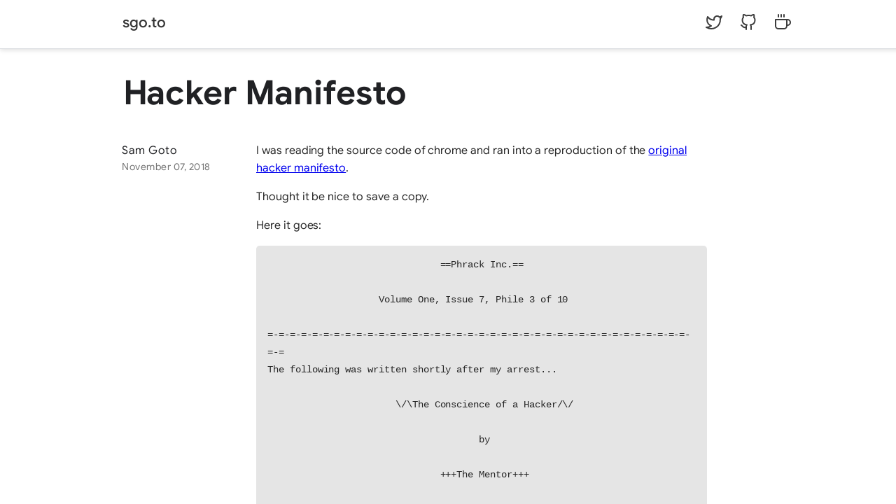

--- FILE ---
content_type: text/html; charset=utf-8
request_url: https://code.sgo.to/2018/11/08/hacker-manifesto.html
body_size: 4321
content:
<!DOCTYPE html>
<html lang="en">
  <head>
  <meta charset="UTF-8">
  <meta name="viewport" content="width=device-width, initial-scale=1.0">

  <link rel="webmention" href="https://webmention.io/sgo.to/webmention" />
  <link rel="pingback" href="https://webmention.io/sgo.to/xmlrpc" />
  <link rel="alternate" href="arfeed.jsonld" type="application/ld+json">
  <link rel="authorization_endpoint" href="https://indieauth.com/auth">
  <link rel="token_endpoint" href="https://tokens.indieauth.com/token">
  <link rel="me" href="https://github.com/samuelgoto">
  <link rel="me" href="mailto:samuelgoto@gmail.com">
  <link rel="microsub" href="https://aperture.p3k.io/microsub/109">
  <link rel="mailpub" href="goto@chromium.org">

  <!-- Digital Credentials -->
  <meta http-equiv="origin-trial" content="Akc0kTu983yYKYZKR6lxRZS94L5Hzdf6V8t2WPQk/MFii6raa7eJC96B4qZYPelkpfBGy2J8kfZhi4xBOsdBHgEAAABieyJvcmlnaW4iOiJodHRwczovL2NvZGUuc2dvLnRvOjQ0MyIsImZlYXR1cmUiOiJXZWJJZGVudGl0eURpZ2l0YWxDcmVkZW50aWFscyIsImV4cGlyeSI6MTc0NDc2MTU5OX0=">

  <!-- Multiple IdP -->
  <meta http-equiv="origin-trial" content="Ap7pjgvg86p4/[base64]">

  <!-- Button Mode -->
  <meta http-equiv="origin-trial" content="AsvRcGeWPapIb7K7VdZNz7F3IMxtigJkAwLISqg0lsLZJKYZZWtsBCLsWlqyI3yzPV4BQm5JaMaRekUYcMBW/wwAAABUeyJvcmlnaW4iOiJodHRwczovL2NvZGUuc2dvLnRvOjQ0MyIsImZlYXR1cmUiOiJGZWRDbUJ1dHRvbk1vZGUiLCJleHBpcnkiOjE3MzY4MTI4MDB9">
  
  <!-- SAA Auto-grant -->
  <meta http-equiv="origin-trial" content="Ao09ogkUpU4SuYkmW7EqwjVjoCvgXcu6XuzjjhzkyDjd3sL9/j1gFAaAzVVdUYLmvwqsGUSUK2mMTYGu+KiZEgoAAABeeyJvcmlnaW4iOiJodHRwczovL2NvZGUuc2dvLnRvOjQ0MyIsImZlYXR1cmUiOiJGZWRDbVdpdGhTdG9yYWdlQWNjZXNzQVBJIiwiZXhwaXJ5IjoxNzMzMTg0MDAwfQ==">
    
  <!--  Continuation API -->
  <meta http-equiv="origin-trial" content="[base64]">

<!--
  <link href="https://unpkg.com/prismjs@1.20.0/themes/prism-okaidia.css" rel="stylesheet">
  -->
  
  <title>
    
       &middot; sgo.to
    
  </title>

  <!-- CSS -->
  <!--
  <link href="/static/droid.css" media="screen" rel="stylesheet" type="text/css">
  -->
  <link href="/static/index.css" media="screen" rel="stylesheet" type="text/css">
  <link href="/static/google-sans.css" media="screen" rel="stylesheet" type="text/css">

  <!-- Favicon -->
  <link rel="icon" type="image/png" href="/static/favicon.ico">

  <!-- RSS -->
  <link rel="alternate" type="application/atom+xml" title="sgo.to" href="/rss.xml" />
  <link rel="alternate" type="application/atom+jsonld" title="sgo.to" href="/feed.jsonld" />

  <!-- anchors -->
  <script src="/static/anchor-js.min.js"></script>

  <link href="https://unpkg.com/prismjs@1.20.0/themes/prism-okaidia.css" rel="stylesheet">

  <script>
  // Add anchors on DOMContentLoaded
  document.addEventListener("DOMContentLoaded", function(event) {
    anchors.add();
  });
  </script>

  <!-- CSS -->
  <!--
  <link href="/static/droid.css" media="screen" rel="stylesheet" type="text/css">
  <link href="/static/index.css" media="screen" rel="stylesheet" type="text/css">
  -->

  <!-- highlight -->
  <!--
  <link href="/static/rouge.css" media="screen" rel="stylesheet" type="text/css">
  -->
  
  <!-- Global site tag (gtag.js) - Google Analytics -->
  <!--
  <script async src="https://www.googletagmanager.com/gtag/js?id=UA-152817205-1"></script>
  <script>
    window.dataLayer = window.dataLayer || [];
    function gtag(){dataLayer.push(arguments);}
    gtag('js', new Date());

    gtag('config', 'UA-152817205-1');
  </script>
  -->

</head>

  <body>
    <div class="header">
      <div class="container">
	<!--
	<span>
	  <script src="/tmp/bird.js"></script>
	  <canvas width="75" height="75" class="illo" is="zdog-bird" style="float: left; margin-left: -5.5em; margin-top: -1.2em;"></canvas>
	</span>
        -->
	<span class="title">
	  <span><a href="/">sgo.to</a></span>
	</span>
        <span class="navigation">
          <!-- <span><a href="/posts">posts</a></span> -->
          <!-- <span><a href="/stream">stream</a></span> -->
          <a href="https://twitter.com/samuelgoto" class="icon">
            <svg fill="none" height="24" stroke="#3d3d3d" stroke-linecap="round" stroke-linejoin="round" stroke-width="2" width="24">
              <path d="M23 3a10.9 10.9 0 01-3.14 1.53 4.48 4.48 0 00-7.86 3v1A10.66 10.66 0 013 4s-4 9 5 13a11.64 11.64 0 01-7 2c9 5 20 0 20-11.5a4.5 4.5 0 00-.08-.83A7.72 7.72 0 0023 3z"></path>
             </svg>
          </a>

          <!--
          <a href="https://facebook.com/sgoto" class="icon">
            <svg width="24" height="24" fill="none" stroke="#3d3d3d" stroke-width="2" stroke-linecap="round" stroke-linejoin="round"><rect x="2" y="2" width="20" height="20" rx="5" ry="5"></rect><path d="M16 11.37A4 4 0 1112.63 8 4 4 0 0116 11.37zM17.5 6.5h0"></path></svg>
          </a>
          -->
          
          <a href="https://github.com/samuelgoto" class="icon">
            <svg width="24" height="24" fill="none" stroke="#3d3d3d" stroke-width="2" stroke-linecap="round" stroke-linejoin="round" class="github_svg__feather github_svg__feather-github"><path d="M9 19c-5 1.5-5-2.5-7-3m14 6v-3.87a3.37 3.37 0 00-.94-2.61c3.14-.35 6.44-1.54 6.44-7A5.44 5.44 0 0020 4.77 5.07 5.07 0 0019.91 1S18.73.65 16 2.48a13.38 13.38 0 00-7 0C6.27.65 5.09 1 5.09 1A5.07 5.07 0 005 4.77a5.44 5.44 0 00-1.5 3.78c0 5.42 3.3 6.61 6.44 7A3.37 3.37 0 009 18.13V22"></path></svg>
          </a>

          <a titlex="drafts" href="/drafts" class="icon">
            <svg width="24" height="24" fill="none" stroke="#3d3d3d" stroke-width="2" stroke-linecap="round" stroke-linejoin="round"><path d="M18 8h1a4 4 0 010 8h-1M2 8h16v9a4 4 0 01-4 4H6a4 4 0 01-4-4V8zM6 1v3M10 1v3M14 1v3"></path></svg>
          </a>

          <!--
          <span><a href="/drafts">drafts</a></span>          
          -->

        </span>
      </div>
    </div>

    <main>
      <div class="doc">
        
<div class="post">
  <div class="post-title">
    <h1>Hacker Manifesto</h1>
  </div>

  <!--
  <div class="post-image">
    
    
  </div>
  -->

  <div class="post-info">
    <div>Sam Goto</div>
    
    <div class="post-date">
      <time datetime="Wed Nov 07 2018 16:00:00 GMT-0800 (Pacific Standard Time)">November 07, 2018</time>
    </div>
    
  </div>
  <div class="post-body">
    <p>I was reading the source code of chrome and ran into a reproduction
of the <a href="http://www.phrack.org/archives/issues/7/3.txt">original</a>
<a href="https://en.wikipedia.org/wiki/Hacker_Manifesto">hacker manifesto</a>.</p>
<p>Thought it be nice to save a copy.</p>
<p>Here it goes:</p>
<pre><code>                               ==Phrack Inc.==

                    Volume One, Issue 7, Phile 3 of 10

=-=-=-=-=-=-=-=-=-=-=-=-=-=-=-=-=-=-=-=-=-=-=-=-=-=-=-=-=-=-=-=-=-=-=-=-=-=-=-=
The following was written shortly after my arrest...

                       \/\The Conscience of a Hacker/\/

                                      by

                               +++The Mentor+++

                          Written on January 8, 1986
=-=-=-=-=-=-=-=-=-=-=-=-=-=-=-=-=-=-=-=-=-=-=-=-=-=-=-=-=-=-=-=-=-=-=-=-=-=-=-=

        Another one got caught today, it's all over the papers.  &quot;Teenager
Arrested in Computer Crime Scandal&quot;, &quot;Hacker Arrested after Bank Tampering&quot;...
        Damn kids.  They're all alike.

        But did you, in your three-piece psychology and 1950's technobrain,
ever take a look behind the eyes of the hacker?  Did you ever wonder what
made him tick, what forces shaped him, what may have molded him?
        I am a hacker, enter my world...
        Mine is a world that begins with school... I'm smarter than most of
the other kids, this crap they teach us bores me...
        Damn underachiever.  They're all alike.

        I'm in junior high or high school.  I've listened to teachers explain
for the fifteenth time how to reduce a fraction.  I understand it.  &quot;No, Ms.
Smith, I didn't show my work.  I did it in my head...&quot;
        Damn kid.  Probably copied it.  They're all alike.

        I made a discovery today.  I found a computer.  Wait a second, this is
cool.  It does what I want it to.  If it makes a mistake, it's because I
screwed it up.  Not because it doesn't like me...
                Or feels threatened by me...
                Or thinks I'm a smart ass...
                Or doesn't like teaching and shouldn't be here...
        Damn kid.  All he does is play games.  They're all alike.

        And then it happened... a door opened to a world... rushing through
the phone line like heroin through an addict's veins, an electronic pulse is
sent out, a refuge from the day-to-day incompetencies is sought... a board is
found.
        &quot;This is it... this is where I belong...&quot;
        I know everyone here... even if I've never met them, never talked to
them, may never hear from them again... I know you all...
        Damn kid.  Tying up the phone line again.  They're all alike...

        You bet your ass we're all alike... we've been spoon-fed baby food at
school when we hungered for steak... the bits of meat that you did let slip
through were pre-chewed and tasteless.  We've been dominated by sadists, or
ignored by the apathetic.  The few that had something to teach found us will-
ing pupils, but those few are like drops of water in the desert.

        This is our world now... the world of the electron and the switch, the
beauty of the baud.  We make use of a service already existing without paying
for what could be dirt-cheap if it wasn't run by profiteering gluttons, and
you call us criminals.  We explore... and you call us criminals.  We seek
after knowledge... and you call us criminals.  We exist without skin color,
without nationality, without religious bias... and you call us criminals.
You build atomic bombs, you wage wars, you murder, cheat, and lie to us
and try to make us believe it's for our own good, yet we're the criminals.

        Yes, I am a criminal.  My crime is that of curiosity.  My crime is
that of judging people by what they say and think, not what they look like.
My crime is that of outsmarting you, something that you will never forgive me
for.

        I am a hacker, and this is my manifesto.  You may stop this individual,
but you can't stop us all... after all, we're all alike.

                               +++The Mentor+++
_______________________________________________________________________________
</code></pre>

  </div>
  <!--
  <br>
  <br>
  <div class="post-body">
  </div>
  -->
</div>

<script>
/**
 * AnchorJS v3.2.0 options and selector
 */

(function () {
  'use strict';

  anchors.options.placement = 'left';
  anchors.add('.post > h1, .post > h2, .post > h3, .post > h4, .post > h5, .post > h6');
})();
</script>

      </div>
    </main>

    <footer>
      <span>
        &copy; <time datetime=""></time> Sam Goto.
      </span>
    </footer>
  </body>
</html>



--- FILE ---
content_type: text/css; charset=utf-8
request_url: https://code.sgo.to/static/index.css
body_size: 2467
content:
html, body, .header {
  margin: 0;
  padding: 0;
}

body {
  /** font-family: "Droid Serif", Georgia, serif; **/
  font-family: Google Sans,Roboto,Arial,Helvetica,sans-serif;
  -webkit-font-smoothing: antialiased;
  font-size: 20px;
  color: #333333;
  background-color: white;
}

img {
  max-width: 100%;
}

.header {
  /** box-shadow: 0 4px 12px 0 rgba(0, 0, 0, .05) !important; **/
  box-shadow: 0 2px 6px 0 rgba(0,0,0,.12), inset 0 -1px 0 0 #dadce0;
  padding: 1em;
  position: fixed;
  width: 100%;
  top: 0;
  background-color: white;
  z-index: 1;
}

main {
    /** margin: 64px auto auto; **/
    margin: auto;
    /** padding: 2em; **/
    position: absolute;
    /** width: 100%; **/
    overflow-y: scroll;
    /** overflow-x: hidden; **/
    top: 64px;
    bottom: 0px;
    right: 0px;
    left: 0px;
    outline: none;
    background-color: white;
    /** background-color: white; **/
}

main {
  /** padding: 2em; **/
}

.header .container,
main .doc {
  max-width: 740px;
  margin: auto;
}

.doc {
    /** width: 60%; **/
    margin: 0 auto;
    /** padding-top: 2em; **/
    padding-bottom: 4em;
}

.header .navigation {
    float: right;
    color: #555;
    margin-right: -6em;
}

.header .title {
  font-size: 1.3125rem;
  font-weight: 500;
  /** font-family: "Roboto", "Helvetica", "Arial", sans-serif; **/
  line-height: 1.16667em;
  margin-left: -5.5em;
}

.title {
  /** margin-left: -5.5em; **/
}

.header .navigation a {
  color: unset;
  /** text-decoration: none; **/
  margin-right: 1em;
}

.navigation {
  margin-right: 1em;
}

.header .title a,
.catalogue-title a,
.catalogue-body a {
  text-decoration: none;
  color: unset;
}

main {
  /** padding-top: 3em; **/
}

.catalogue-item {
  border-bottom: 1px solid #e5e5e5;
  color: #333333;
  display: inline-block;
  padding: 1rem 0;
  width: 100%;
}

.catalogue-time {
  color: #aaa;
  letter-spacing: .5px;
  font-size: 0.7em;
  text-transform: uppercase;
}

.catalogue-title {
  font-size: 2em;
  line-height: 2em;
  /** font-family: "Source Sans Pro", sans-serif; **/
  font-weight: 900;
  margin: 0;
  display: flex;
  margin-bottom: 0.25em;
}

.catalogue-title a {
  overflow: hidden;
  text-overflow: ellipsis;
  white-space: nowrap;
}

.catalogue-body {
  line-height: 1.8em;
}

.pagination {
  padding-top: 30px;
  padding-bottom: 30px;
  clear: both;
}

.pagination .left {
  float: left;
}

.pagination .right {
  float: right;
}

footer {
  text-align: center;
  padding-top: 30px;
  padding-bottom: 30px;
  background-color: #f8f9fa;
  border-top: 1px solid #dadce0;
}

/**
 * Link placement and hover behavior.
 */

.anchorjs-link {
  color: inherit !important;
  text-decoration: none !important; /* do not underline */
}

@media (max-width: 768px) {
  /* Do not display AnchorJS icon on less than 768px view point */
  .anchorjs-link {
    display: none;
  }
}

*:hover > .anchorjs-link {
  opacity: .75;
  /* To fade links as they appear, change transition-property from 'color' to 'all' */
  -webkit-transition: color .16s linear;
  transition: color .16s linear;
}

*:hover > .anchorjs-link:hover,
.anchorjs-link:focus {
  text-decoration: none !important; /* do not underline */
  opacity: 1;
}

.char {
  font-size: 19px !important;
  line-height: 1.58 !important;
  letter-spacing: -.003em !important;
}

.post {
  /** padding: 3rem 0; **/
  font-size: 20px;
  font-style: normal;
  letter-spacing: -.002em;
  word-wrap: break-word;
  font-weight: 400;
  font-style: normal;
  font-size: 21px;
  line-height: 1.58;
  letter-spacing: -.003em;
  color: rgba(0,0,0,.84);
  /** min-width: 700px; **/
}

.post-title {
  margin: 1rem 0;
  margin-left: -4.5em;
  /** margin-bottom: 1em; **/
  margin-right: -6em;
}

.post-title h1 {
  color: #202124;
  /** font-family: "Helvetica Neue","Segoe UI",Helvetica,Arial,sans-serif; **/
  font-size: 3rem;
  text-align: left;
}

.post-image {
  display: block;
  margin-left: -4.5em;
  margin-bottom: 2em;
  margin-right: -6em;
}

.post-image img {
  width: 100%;
}

.post-info {
  /** color: #aaa; **/
  color: #202124;
  /** font-family: Palatino,"Palatino LT STD","Palatino Linotype","Book Antiqua","Georgia",serif; **/
  letter-spacing: 0.5px;
  text-align: left;
  font-size: 16px;
  margin-left: -6em;
  float: left;
}

.post-date {
  color: #757575;
  font-size: 14px;
}

.post-info span {
  font-style: italic;
}

.post-line {
  border-top: 0.4rem solid #353535;
  display: block;
  margin: 0 auto 3rem;
  width: 4rem;
}

.post-body {
  line-height: 1.58;
  letter-spacing: -.003em;
  font-size: 16px;
  font-weight: 400;
  font-style: normal;
  margin-left: 6em;
}

.highlight {
  background-color: #e5e5e5 !important;
  border-radius: 3px;
  line-height: 1.4;
  margin: 0 0 1rem;
  padding: 1rem;
  font-size: 0.9em;
}

blockquote {
  border-left: 0.25rem solid #e5e5e5;
  color: #979797;
  margin: .8rem 0;
  padding: 0rem 1rem;
  line-height: 1em;
}

.pagination {
  max-width: 700px;
  margin: 0 auto;
}

/**
.doc {
  max-width: unset !important;
  padding: unset !important;
}
**/

pre code {
    padding: unset;
    /** display: block; **/
}

pre {
    /** padding: 1em; **/
    background-color: #e5e5e5;
    padding: 1em;
    margin: 0.5em 0;
    overflow: auto;
    border-radius: 0.3em;
}

code {
  white-space: pre-wrap;
}

.highlight {
  margin: 0;
  padding: 0.5em;
}

.catalogue-title {
  line-height: 1.18182;
  font-size: 44px;
  letter-spacing: -.5px;
  font-weight: 400;
  -webkit-hyphens: auto;
  -ms-hyphens: auto;
  hyphens: auto;
  overflow-wrap: normal;
  word-wrap: normal;
  -webkit-font-smoothing: antialiased;
  text-rendering: optimizeLegibility;
  color: #202124;
  font-weight: bold;
}

.catalogue-body {
  color: #414141;
  line-height: 1.66667;
  font-size: 18px;
  letter-spacing: 0;
  -webkit-font-smoothing: antialiased;
  text-rendering: optimizeLegibility;
  font-weight: 400;
}

table, td {
  border-spacing: 0;
  border-collapse: collapse;
}

tr {
  border-top: 1px solid #c6cbd1;
}

th {
  border: 1px solid #3367d6;
  padding: 6px 13px;
  background-color: #3367d6;
  color: white;
}

td {
  padding: 6px 13px;
  border: 1px solid #dfe2e5;
}

table tr:nth-child(2n) {
  background-color: #f6f8fa;
}

.catalogue a {
  text-decoration: none;
  color: #444;
}

.catalogue a:visited {
  color: #aaa;
}

.item .pubDate {
  color: #aaa;
  width: 7em;
  display: inline-block;
}

.item a {
  white-space: nowrap;
}

.item a:visited {
  color: #202124;
}

.item {
  text-overflow: ellipsis;
  white-space: nowrap;
  overflow: hidden;
  padding-left: 0em;
}

@media only screen and (max-width: 600px) {
  main {
    padding: 1em;
    padding-top: 3em;
  }
  .post {
    padding: 0;
  }
  .post-title, .post-image, .post-body, .post-info {
    margin-left: 0;
    margin-bottom: 0;
    margin-right: 0;
    float: none;
  }
  .header .navigation {
    margin-right: 1em;
  }
  .post-title h1 {
    margin-bottom: 0.5em;
    font-size: 2rem;
  }
  .post-info {
    margin-top: 1em;
    margin-bottom: 1em;
  }
  .header .title {
    margin-left: 0;
  }
}

.chat {
  overflow: hidden;
  background: #ebe4db;
  padding: 17px 17px 7px;
  line-height: 1.3;
  display: flex;
  flex-flow: column;
  align-items: flex-start;
  font-size: 15px;
  color: #444;
  font-family: sans-serif;
}
.chat .chat-item {
  position: relative;
  background: #fff;
  padding: 7px 10px;
  margin: 0 40px 10px 0;
  border-radius: 0 7px 7px 7px;
  -webkit-filter: drop-shadow(0 1px 1px rgba(0,0,0,0.2));
  filter: drop-shadow(0 1px 1px rgba(0,0,0,0.2));
}
.chat .chat-item .chat-item {
  margin: 10px;
  background-color: #eee;
  border-radius: 7px 7px 7px 7px;
}
.chat .chat-item .chat-item::before {
  all: unset;
}
.chat .user-chat {
  background: #e1ffc7;
  border-radius: 7px 0 7px 7px;
  margin: 0 0 10px 40px;
  align-self: flex-end;
}
.chat .chat-item > .author {
  display: block;
  color: #ff702c;
  font-weight: bold;
  font-size: 0.9rem;
  margin: 0 0 5px 0;
}
.chat .user-chat > .author {
  color: #778868;
}
.chat .chat-item::before {
  content: '';
  position: absolute;
  top: 0;
  right: 100%;
  border: solid 5px #fff;
  border-top-width: 15px;
  border-width: 6px 4px;
  border-color: #fff #fff transparent transparent;
}
.chat .user-chat::before {
  top: 0;
  left: 100%;
  border-color: #e1ffc7 transparent transparent #e1ffc7;
  width: 0;
}
.chat .chat-item .time {
  float: right;
  font-size: 0.8rem;
  position: relative;
  top: 5px;
  left: 3px;
  color: rgba(0,0,0,0.5);
  margin-left: 10px;
}
.chat .two-chat > .author {
  color: #4dbaba;
}
.chat .three-chat > .author {
  color: #e542a3;
}
.chat .message::before {
  all: unset;
}
.chat .message {
  border-radius: 7px 7px 7px 7px;
  background-color:rgba(225, 245, 254, 0.92);
  align-self: center;
}

/**
 * Create an invisible pseudo-element and make it the height of the
 * sticky navbar so the jump takes you to a location above the link
 */
:target::before {
  content: "";
  display: block;
  margin-top: -80px;
  height: 80px;
  width: 1px;
}

code {
    /**
    font-family: unset;
    padding: 2px 6px;
    **/
    border-radius: 6px;
    font-size: 85%;
    margin: 0;
    padding: 0.2em 0.4em;
    font-family: ui-monospace,SFMono-Regular,SF Mono,Menlo,Consolas,Liberation Mono,monospace;
    /** display: inline-block; **/
    vertical-align: text-bottom;
    max-height: 1.4em;
    background-color: #a8d1ff;
    background-color: #fff2a8;
    background-color: #4CAF5080;
    background-color: #e5e5e5;
}

.icon:hover::before {
    opacity: 0.1;
    transform: scale(2);
}

.icon {
  text-decoration: none;
}

.icon::before {
  content: "";
  position: absolute;
  width: 24px;
  height: 24px;
  background: black;
  z-index: -1;
  border-radius: 100%;
  opacity: 0;
  transform: scale(1);
  transition: transform 0.15s cubic-bezier(0.17, 0.67, 0.26, 1.04) 0s;
}


--- FILE ---
content_type: text/css; charset=utf-8
request_url: https://code.sgo.to/static/google-sans.css
body_size: 295
content:
/*
 * See: https://fonts.google.com/license/googlerestricted
 */
/* cyrillic */
@font-face {
  font-family: 'Google Sans';
  font-style: italic;
  font-weight: 400;
  src: local('Google Sans Italic'), local('GoogleSans-Italic'), url(https://fonts.gstatic.com/s/googlesans/v14/4UaErENHsxJlGDuGo1OIlL3L8phULilENlYQ_Q.woff2) format('woff2');
  unicode-range: U+0400-045F, U+0490-0491, U+04B0-04B1, U+2116;
}
/* greek */
@font-face {
  font-family: 'Google Sans';
  font-style: italic;
  font-weight: 400;
  src: local('Google Sans Italic'), local('GoogleSans-Italic'), url(https://fonts.gstatic.com/s/googlesans/v14/4UaErENHsxJlGDuGo1OIlL3L8p9ULilENlYQ_Q.woff2) format('woff2');
  unicode-range: U+0370-03FF;
}
/* vietnamese */
@font-face {
  font-family: 'Google Sans';
  font-style: italic;
  font-weight: 400;
  src: local('Google Sans Italic'), local('GoogleSans-Italic'), url(https://fonts.gstatic.com/s/googlesans/v14/4UaErENHsxJlGDuGo1OIlL3L8pNULilENlYQ_Q.woff2) format('woff2');
  unicode-range: U+0102-0103, U+0110-0111, U+1EA0-1EF9, U+20AB;
}
/* latin-ext */
@font-face {
  font-family: 'Google Sans';
  font-style: italic;
  font-weight: 400;
  src: local('Google Sans Italic'), local('GoogleSans-Italic'), url(https://fonts.gstatic.com/s/googlesans/v14/4UaErENHsxJlGDuGo1OIlL3L8pJULilENlYQ_Q.woff2) format('woff2');
  unicode-range: U+0100-024F, U+0259, U+1E00-1EFF, U+2020, U+20A0-20AB, U+20AD-20CF, U+2113, U+2C60-2C7F, U+A720-A7FF;
}
/* latin */
@font-face {
  font-family: 'Google Sans';
  font-style: italic;
  font-weight: 400;
  src: local('Google Sans Italic'), local('GoogleSans-Italic'), url(https://fonts.gstatic.com/s/googlesans/v14/4UaErENHsxJlGDuGo1OIlL3L8pxULilENlY.woff2) format('woff2');
  unicode-range: U+0000-00FF, U+0131, U+0152-0153, U+02BB-02BC, U+02C6, U+02DA, U+02DC, U+2000-206F, U+2074, U+20AC, U+2122, U+2191, U+2193, U+2212, U+2215, U+FEFF, U+FFFD;
}
/* cyrillic */
@font-face {
  font-family: 'Google Sans';
  font-style: italic;
  font-weight: 500;
  src: local('Google Sans Medium Italic'), local('GoogleSans-MediumItalic'), url(https://fonts.gstatic.com/s/googlesans/v14/4UaZrENHsxJlGDuGo1OIlL3L-m93OwBmO3wq9IqeuA.woff2) format('woff2');
  unicode-range: U+0400-045F, U+0490-0491, U+04B0-04B1, U+2116;
}
/* greek */
@font-face {
  font-family: 'Google Sans';
  font-style: italic;
  font-weight: 500;
  src: local('Google Sans Medium Italic'), local('GoogleSans-MediumItalic'), url(https://fonts.gstatic.com/s/googlesans/v14/4UaZrENHsxJlGDuGo1OIlL3L-m93OwdmO3wq9IqeuA.woff2) format('woff2');
  unicode-range: U+0370-03FF;
}
/* vietnamese */
@font-face {
  font-family: 'Google Sans';
  font-style: italic;
  font-weight: 500;
  src: local('Google Sans Medium Italic'), local('GoogleSans-MediumItalic'), url(https://fonts.gstatic.com/s/googlesans/v14/4UaZrENHsxJlGDuGo1OIlL3L-m93OwtmO3wq9IqeuA.woff2) format('woff2');
  unicode-range: U+0102-0103, U+0110-0111, U+1EA0-1EF9, U+20AB;
}
/* latin-ext */
@font-face {
  font-family: 'Google Sans';
  font-style: italic;
  font-weight: 500;
  src: local('Google Sans Medium Italic'), local('GoogleSans-MediumItalic'), url(https://fonts.gstatic.com/s/googlesans/v14/4UaZrENHsxJlGDuGo1OIlL3L-m93OwpmO3wq9IqeuA.woff2) format('woff2');
  unicode-range: U+0100-024F, U+0259, U+1E00-1EFF, U+2020, U+20A0-20AB, U+20AD-20CF, U+2113, U+2C60-2C7F, U+A720-A7FF;
}
/* latin */
@font-face {
  font-family: 'Google Sans';
  font-style: italic;
  font-weight: 500;
  src: local('Google Sans Medium Italic'), local('GoogleSans-MediumItalic'), url(https://fonts.gstatic.com/s/googlesans/v14/4UaZrENHsxJlGDuGo1OIlL3L-m93OwRmO3wq9Io.woff2) format('woff2');
  unicode-range: U+0000-00FF, U+0131, U+0152-0153, U+02BB-02BC, U+02C6, U+02DA, U+02DC, U+2000-206F, U+2074, U+20AC, U+2122, U+2191, U+2193, U+2212, U+2215, U+FEFF, U+FFFD;
}
/* cyrillic */
@font-face {
  font-family: 'Google Sans';
  font-style: italic;
  font-weight: 700;
  src: local('Google Sans Bold Italic'), local('GoogleSans-BoldItalic'), url(https://fonts.gstatic.com/s/googlesans/v14/4UaZrENHsxJlGDuGo1OIlL3L-idxOwBmO3wq9IqeuA.woff2) format('woff2');
  unicode-range: U+0400-045F, U+0490-0491, U+04B0-04B1, U+2116;
}
/* greek */
@font-face {
  font-family: 'Google Sans';
  font-style: italic;
  font-weight: 700;
  src: local('Google Sans Bold Italic'), local('GoogleSans-BoldItalic'), url(https://fonts.gstatic.com/s/googlesans/v14/4UaZrENHsxJlGDuGo1OIlL3L-idxOwdmO3wq9IqeuA.woff2) format('woff2');
  unicode-range: U+0370-03FF;
}
/* vietnamese */
@font-face {
  font-family: 'Google Sans';
  font-style: italic;
  font-weight: 700;
  src: local('Google Sans Bold Italic'), local('GoogleSans-BoldItalic'), url(https://fonts.gstatic.com/s/googlesans/v14/4UaZrENHsxJlGDuGo1OIlL3L-idxOwtmO3wq9IqeuA.woff2) format('woff2');
  unicode-range: U+0102-0103, U+0110-0111, U+1EA0-1EF9, U+20AB;
}
/* latin-ext */
@font-face {
  font-family: 'Google Sans';
  font-style: italic;
  font-weight: 700;
  src: local('Google Sans Bold Italic'), local('GoogleSans-BoldItalic'), url(https://fonts.gstatic.com/s/googlesans/v14/4UaZrENHsxJlGDuGo1OIlL3L-idxOwpmO3wq9IqeuA.woff2) format('woff2');
  unicode-range: U+0100-024F, U+0259, U+1E00-1EFF, U+2020, U+20A0-20AB, U+20AD-20CF, U+2113, U+2C60-2C7F, U+A720-A7FF;
}
/* latin */
@font-face {
  font-family: 'Google Sans';
  font-style: italic;
  font-weight: 700;
  src: local('Google Sans Bold Italic'), local('GoogleSans-BoldItalic'), url(https://fonts.gstatic.com/s/googlesans/v14/4UaZrENHsxJlGDuGo1OIlL3L-idxOwRmO3wq9Io.woff2) format('woff2');
  unicode-range: U+0000-00FF, U+0131, U+0152-0153, U+02BB-02BC, U+02C6, U+02DA, U+02DC, U+2000-206F, U+2074, U+20AC, U+2122, U+2191, U+2193, U+2212, U+2215, U+FEFF, U+FFFD;
}
/* cyrillic */
@font-face {
  font-family: 'Google Sans';
  font-style: normal;
  font-weight: 400;
  src: local('Google Sans Regular'), local('GoogleSans-Regular'), url(https://fonts.gstatic.com/s/googlesans/v14/4UaGrENHsxJlGDuGo1OIlL3Kwp5eKQtGBlc.woff2) format('woff2');
  unicode-range: U+0400-045F, U+0490-0491, U+04B0-04B1, U+2116;
}
/* greek */
@font-face {
  font-family: 'Google Sans';
  font-style: normal;
  font-weight: 400;
  src: local('Google Sans Regular'), local('GoogleSans-Regular'), url(https://fonts.gstatic.com/s/googlesans/v14/4UaGrENHsxJlGDuGo1OIlL3Nwp5eKQtGBlc.woff2) format('woff2');
  unicode-range: U+0370-03FF;
}
/* vietnamese */
@font-face {
  font-family: 'Google Sans';
  font-style: normal;
  font-weight: 400;
  src: local('Google Sans Regular'), local('GoogleSans-Regular'), url(https://fonts.gstatic.com/s/googlesans/v14/4UaGrENHsxJlGDuGo1OIlL3Bwp5eKQtGBlc.woff2) format('woff2');
  unicode-range: U+0102-0103, U+0110-0111, U+1EA0-1EF9, U+20AB;
}
/* latin-ext */
@font-face {
  font-family: 'Google Sans';
  font-style: normal;
  font-weight: 400;
  src: local('Google Sans Regular'), local('GoogleSans-Regular'), url(https://fonts.gstatic.com/s/googlesans/v14/4UaGrENHsxJlGDuGo1OIlL3Awp5eKQtGBlc.woff2) format('woff2');
  unicode-range: U+0100-024F, U+0259, U+1E00-1EFF, U+2020, U+20A0-20AB, U+20AD-20CF, U+2113, U+2C60-2C7F, U+A720-A7FF;
}
/* latin */
@font-face {
  font-family: 'Google Sans';
  font-style: normal;
  font-weight: 400;
  src: local('Google Sans Regular'), local('GoogleSans-Regular'), url(https://fonts.gstatic.com/s/googlesans/v14/4UaGrENHsxJlGDuGo1OIlL3Owp5eKQtG.woff2) format('woff2');
  unicode-range: U+0000-00FF, U+0131, U+0152-0153, U+02BB-02BC, U+02C6, U+02DA, U+02DC, U+2000-206F, U+2074, U+20AC, U+2122, U+2191, U+2193, U+2212, U+2215, U+FEFF, U+FFFD;
}
/* cyrillic */
@font-face {
  font-family: 'Google Sans';
  font-style: normal;
  font-weight: 500;
  src: local('Google Sans Medium'), local('GoogleSans-Medium'), url(https://fonts.gstatic.com/s/googlesans/v14/4UabrENHsxJlGDuGo1OIlLU94Yt3CwZsPF4oxIs.woff2) format('woff2');
  unicode-range: U+0400-045F, U+0490-0491, U+04B0-04B1, U+2116;
}
/* greek */
@font-face {
  font-family: 'Google Sans';
  font-style: normal;
  font-weight: 500;
  src: local('Google Sans Medium'), local('GoogleSans-Medium'), url(https://fonts.gstatic.com/s/googlesans/v14/4UabrENHsxJlGDuGo1OIlLU94YtwCwZsPF4oxIs.woff2) format('woff2');
  unicode-range: U+0370-03FF;
}
/* vietnamese */
@font-face {
  font-family: 'Google Sans';
  font-style: normal;
  font-weight: 500;
  src: local('Google Sans Medium'), local('GoogleSans-Medium'), url(https://fonts.gstatic.com/s/googlesans/v14/4UabrENHsxJlGDuGo1OIlLU94Yt8CwZsPF4oxIs.woff2) format('woff2');
  unicode-range: U+0102-0103, U+0110-0111, U+1EA0-1EF9, U+20AB;
}
/* latin-ext */
@font-face {
  font-family: 'Google Sans';
  font-style: normal;
  font-weight: 500;
  src: local('Google Sans Medium'), local('GoogleSans-Medium'), url(https://fonts.gstatic.com/s/googlesans/v14/4UabrENHsxJlGDuGo1OIlLU94Yt9CwZsPF4oxIs.woff2) format('woff2');
  unicode-range: U+0100-024F, U+0259, U+1E00-1EFF, U+2020, U+20A0-20AB, U+20AD-20CF, U+2113, U+2C60-2C7F, U+A720-A7FF;
}
/* latin */
@font-face {
  font-family: 'Google Sans';
  font-style: normal;
  font-weight: 500;
  src: local('Google Sans Medium'), local('GoogleSans-Medium'), url(https://fonts.gstatic.com/s/googlesans/v14/4UabrENHsxJlGDuGo1OIlLU94YtzCwZsPF4o.woff2) format('woff2');
  unicode-range: U+0000-00FF, U+0131, U+0152-0153, U+02BB-02BC, U+02C6, U+02DA, U+02DC, U+2000-206F, U+2074, U+20AC, U+2122, U+2191, U+2193, U+2212, U+2215, U+FEFF, U+FFFD;
}
/* cyrillic */
@font-face {
  font-family: 'Google Sans';
  font-style: normal;
  font-weight: 700;
  src: local('Google Sans Bold'), local('GoogleSans-Bold'), url(https://fonts.gstatic.com/s/googlesans/v14/4UabrENHsxJlGDuGo1OIlLV154t3CwZsPF4oxIs.woff2) format('woff2');
  unicode-range: U+0400-045F, U+0490-0491, U+04B0-04B1, U+2116;
}
/* greek */
@font-face {
  font-family: 'Google Sans';
  font-style: normal;
  font-weight: 700;
  src: local('Google Sans Bold'), local('GoogleSans-Bold'), url(https://fonts.gstatic.com/s/googlesans/v14/4UabrENHsxJlGDuGo1OIlLV154twCwZsPF4oxIs.woff2) format('woff2');
  unicode-range: U+0370-03FF;
}
/* vietnamese */
@font-face {
  font-family: 'Google Sans';
  font-style: normal;
  font-weight: 700;
  src: local('Google Sans Bold'), local('GoogleSans-Bold'), url(https://fonts.gstatic.com/s/googlesans/v14/4UabrENHsxJlGDuGo1OIlLV154t8CwZsPF4oxIs.woff2) format('woff2');
  unicode-range: U+0102-0103, U+0110-0111, U+1EA0-1EF9, U+20AB;
}
/* latin-ext */
@font-face {
  font-family: 'Google Sans';
  font-style: normal;
  font-weight: 700;
  src: local('Google Sans Bold'), local('GoogleSans-Bold'), url(https://fonts.gstatic.com/s/googlesans/v14/4UabrENHsxJlGDuGo1OIlLV154t9CwZsPF4oxIs.woff2) format('woff2');
  unicode-range: U+0100-024F, U+0259, U+1E00-1EFF, U+2020, U+20A0-20AB, U+20AD-20CF, U+2113, U+2C60-2C7F, U+A720-A7FF;
}
/* latin */
@font-face {
  font-family: 'Google Sans';
  font-style: normal;
  font-weight: 700;
  src: local('Google Sans Bold'), local('GoogleSans-Bold'), url(https://fonts.gstatic.com/s/googlesans/v14/4UabrENHsxJlGDuGo1OIlLV154tzCwZsPF4o.woff2) format('woff2');
  unicode-range: U+0000-00FF, U+0131, U+0152-0153, U+02BB-02BC, U+02C6, U+02DA, U+02DC, U+2000-206F, U+2074, U+20AC, U+2122, U+2191, U+2193, U+2212, U+2215, U+FEFF, U+FFFD;
}
